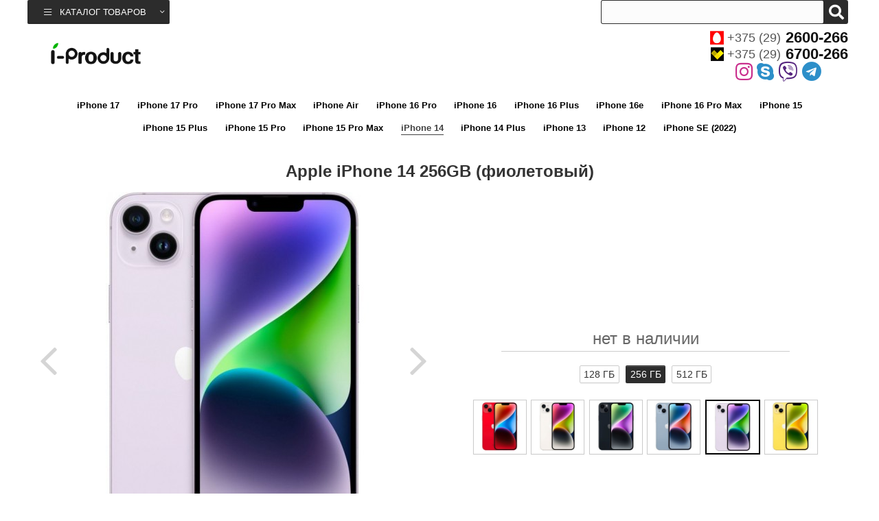

--- FILE ---
content_type: text/html; charset=utf-8
request_url: https://i-product.by/apple-iphone-14-256gb-fioletovyj
body_size: 5088
content:
<!doctype html>
<html lang="ru">
<head>
    <meta charset="utf-8">
    <meta name="viewport" content="width=device-width, initial-scale=1">
    <title>Apple iPhone 14 256GB (фиолетовый) — купить в Минске ☛ iProduct</title>
    <meta name="description" content="Продажа Apple iPhone 14 256GB (фиолетовый) в Минске ☛ Доставка по всей Беларуси ★ Интернет-магазин iProduct ☎ +375 (29) 6700-266">    <link href="/style200422.css" rel="stylesheet">
    <link rel="shortcut icon" href="/favicon.ico" type="image/x-icon" />
    <link rel="canonical" href="https://i-product.by/apple-iphone-14-256gb-fioletovyj" />

    <!-- Google Tag Manager -->
    <script>(function(w,d,s,l,i){w[l]=w[l]||[];w[l].push({'gtm.start':
                new Date().getTime(),event:'gtm.js'});var f=d.getElementsByTagName(s)[0],
            j=d.createElement(s),dl=l!='dataLayer'?'&l='+l:'';j.async=true;j.src=
            'https://www.googletagmanager.com/gtm.js?id='+i+dl;f.parentNode.insertBefore(j,f);
        })(window,document,'script','dataLayer','GTM-PP562R7');</script>
    <!-- End Google Tag Manager -->
</head>
<body>
<!-- Google Tag Manager (noscript) -->
<noscript><iframe src="https://www.googletagmanager.com/ns.html?id=GTM-PP562R7" height="0" width="0" style="display:none;visibility:hidden"></iframe></noscript>
<!-- End Google Tag Manager (noscript) -->
<div class="c top-line">
    <div class="w" style="display: flex;justify-content: space-between;">

        <div class="top-menu-box">

            <ul class="top-menu">
                <li>
                    <a href="" class="top-menu-toggle">
                        <i class="fal fa-bars"></i>
                        <span>Каталог товаров</span>
                        <i class="fal fa-angle-down"></i>
                    </a>
                    <ul class="top-menu-ul hide">
                        <li><a href="/iphone"><span>iPhone</span></a></li><li><a href="/ipad"><span>iPad</span></a></li><li><a href="/iwatch"><span>Watch</span></a></li><li><a href="/macbook"><span>MacBook</span></a></li><li><a href="/airpods"><span>AirPods</span></a></li><li><a href="/imac"><span>iMac</span></a></li><li><a href="/aksessuary"><span>Аксессуары</span></a></li>                    </ul>
                </li>
            </ul>

        </div>

        <div class="top-line-box">

            <div class="box-f-right">
                <div class="search">
                    <div>
                        <input onblur="hide();" onkeyup="lookup(this.value);" id="inputString" type="text">
                        <div class="search-button" data-class-body="show-search-form"><i class="fa fa-search"></i><i class="fa fa-times"></i></div>
                        <div class="search-res">
                            <div class="list-search"></div>
                        </div>
                    </div>
                </div>
            </div>

        </div>
    </div>
</div>

<div class="c header">
    <div class="w">

        <a href="/" class="logo" rel="nofollow">
            <img alt="Магазин Apple в Минске" src="/i/css/images/i-product-2.png">
        </a>

        <div class="header-box">

            <div class="contact-phone">
                <div>
                    <a href="tel:+375292600266"><i class="mts"></i>+375 (29) <span>2600-266</span></a>
                </div>
                <div>
                    <a href="tel:+375296700266"><i class="velcom"></i>+375 (29) <span>6700-266</span></a>
                </div>
                <div class="c__messengers">
                    <a class="b__instagram" rel="nofollow" target="_blank" href="https://www.instagram.com/iproduct.minsk/">
                        <i class="fab fa-instagram"></i>
                    </a>
                    <a class="b__skype" rel="nofollow" target="_blank"  href="skype:i-product.by">
                        <i class="fab fa-skype"></i>
                    </a>
                    <a class="b__viber" rel="nofollow" target="_blank" href="viber://chat?number=%2B375296700266">
                        <i class="fab fa-viber"></i>
                    </a>
                    <a class="b__telegram" rel="nofollow" target="_blank" href="tg://resolve?domain=i_product">
                        <i class="fab fa-telegram"></i>
                    </a>
                </div>

            </div>

        </div>

    </div>
</div><div class="c">

	<div class="w">

		<div class="center-sku" itemscope itemtype="http://schema.org/Product">

            <meta itemprop="name" content="Apple iPhone 14 256GB (фиолетовый)" />

			<div class="list-category"><a href="/iphone-17">iPhone 17</a> <a href="/iphone-17-pro">iPhone 17 Pro</a> <a href="/iphone-17-pro-max">iPhone 17 Pro Max</a> <a href="/apple-iphone-air">iPhone Air</a> <a href="/iphone-16-pro">iPhone 16 Pro</a> <a href="/iphone-16">iPhone 16</a> <a href="/iphone-16-plus">iPhone 16 Plus</a> <a href="/iphone-16e">iPhone 16e</a> <a href="/iphone-16-pro-max">iPhone 16 Pro Max</a> <a href="/iphone-15">iPhone 15</a> <a href="/iphone-15-plus">iPhone 15 Plus</a> <a href="/iphone-15-pro">iPhone 15 Pro</a> <a href="/iphone-15-pro-max">iPhone 15 Pro Max</a> <a class="active" rel="nofollow" href="/iphone-14">iPhone 14</a> <a href="/iphone-14-plus">iPhone 14 Plus</a> <a href="/iphone-13">iPhone 13</a> <a href="/iphone-12">iPhone 12</a> <a href="/iphone-se-2022">iPhone SE (2022)</a> </div>
			<h1>Apple iPhone 14 256GB (фиолетовый)</h1>

			<div class="image-box">
                
		<div class="item-images">
			<div id="container">
				<div id="products">
					<div class="slides_container"><a class="gallery" href="https://i-product.by/images/o/apple-iphone-14-256gb-fioletovyj_1.jpg" itemprop="image"><img src="/images/b/apple-iphone-14-256gb-fioletovyj_1.jpg" alt="Apple iPhone 14 256GB (фиолетовый) фото 1" /></a><a class="gallery" href="https://i-product.by/images/o/apple-iphone-14-256gb-fioletovyj_2.jpg" itemprop="image"><img src="/images/b/apple-iphone-14-256gb-fioletovyj_2.jpg" alt="Apple iPhone 14 256GB (фиолетовый) фото 2" /></a><a class="gallery" href="https://i-product.by/images/o/apple-iphone-14-256gb-fioletovyj_3.jpg" itemprop="image"><img src="/images/b/apple-iphone-14-256gb-fioletovyj_3.jpg" alt="Apple iPhone 14 256GB (фиолетовый) фото 3" /></a>
					</div>			
					<ul class="pagination"><li><a href="#"><img src="/images/s/apple-iphone-14-256gb-fioletovyj_1.jpg"  alt="Apple iPhone 14 256GB (фиолетовый) фото 1" /></a></li><li><a href="#"><img src="/images/s/apple-iphone-14-256gb-fioletovyj_2.jpg"  alt="Apple iPhone 14 256GB (фиолетовый) фото 2" /></a></li><li><a href="#"><img src="/images/s/apple-iphone-14-256gb-fioletovyj_3.jpg"  alt="Apple iPhone 14 256GB (фиолетовый) фото 3" /></a></li>
					</ul>			
				</div>
			</div>
		</div>			</div>
			<div class="price-box">

				<div class="sku-price">нет в наличии</div>
				
                                    <div style="height: 1px;width: 70%;background-color: #ccc;margin-bottom: 1em;"></div>
                
                                    <div class="list-by-color">
                                                    <a title="Apple iPhone 14 128GB (фиолетовый)" href="/apple-iphone-14-128gb-fioletovyj" class="">128 ГБ</a>
                                                    <a title="Apple iPhone 14 256GB (фиолетовый)" href="/apple-iphone-14-256gb-fioletovyj" class="active">256 ГБ</a>
                                                    <a title="Apple iPhone 14 512GB (фиолетовый)" href="/apple-iphone-14-512gb-fioletovyj" class="">512 ГБ</a>
                                            </div>
                
                                    <div class="list-by-uniq-param">
                                                    <a href="/apple-iphone-14-256gb-product-red" class="">
                                <img src="/images/s/apple-iphone-14-256gb-product-red_1.jpg" title="Apple iPhone 14 256GB (PRODUCT)RED" alt="Apple iPhone 14 256GB (PRODUCT)RED">
                            </a>
                                                    <a href="/apple-iphone-14-256gb-zvezdnyj" class="">
                                <img src="/images/s/apple-iphone-14-256gb-zvezdnyj_1.jpg" title="Apple iPhone 14 256GB (звездный)" alt="Apple iPhone 14 256GB (звездный)">
                            </a>
                                                    <a href="/apple-iphone-14-256gb-polunochnyj" class="">
                                <img src="/images/s/apple-iphone-14-256gb-polunochnyj_1.jpg" title="Apple iPhone 14 256GB (полуночный)" alt="Apple iPhone 14 256GB (полуночный)">
                            </a>
                                                    <a href="/apple-iphone-14-256gb-sinij" class="">
                                <img src="/images/s/apple-iphone-14-256gb-sinij_1.jpg" title="Apple iPhone 14 256GB (синий)" alt="Apple iPhone 14 256GB (синий)">
                            </a>
                                                    <a href="/apple-iphone-14-256gb-fioletovyj" class="active">
                                <img src="/images/s/apple-iphone-14-256gb-fioletovyj_1.jpg" title="Apple iPhone 14 256GB (фиолетовый)" alt="Apple iPhone 14 256GB (фиолетовый)">
                            </a>
                                                    <a href="/apple-iphone-14-256gb-zheltyj" class="">
                                <img src="/images/s/smartfon-apple-iphone-14-256gb-zheltyj_1.jpg" title="Apple iPhone 14 256GB (желтый)" alt="Apple iPhone 14 256GB (желтый)">
                            </a>
                                            </div>
                
			</div>

            <meta itemprop="sku" content="1368" />
            <div itemprop="brand" itemtype="http://schema.org/Thing" itemscope>
                <meta itemprop="name" content="Apple" />
            </div>

			<div style="margin: 2rem 1rem 0;"></div>
			<div style="margin: 2rem 1rem 0;font-size: .8em;">
                Изготовитель: Apple Inc. 1 Infinite Loop, Cupertino, CA 95014, USA<br>
                Импортер: ОАО "Сантелеком", 220114, Минск, Стариновская, 2, пом. 174 Юр. адрес: Минская обл., г. Борисов, ул. Гоголя, 23-3/1 УНП 691282396<br>
                Срок службы: 3 года
			</div>
			<div class="model-value"><div class="title"><span>Технические характеристики</span></div><table><tr><td colspan="2">Общая информация</td></tr><tr><td>Дата выхода на рынок</td><td>2022&nbsp;г.</td></tr><tr><td colspan="2">Основные</td></tr><tr><td>Тип</td><td>смартфон</td></tr><tr><td>Операционная система</td><td>Apple iOS</td></tr><tr><td>Версия ОС на момент выхода</td><td>iOS 16</td></tr><tr><td>Размер экрана</td><td>6.1&quot;</td></tr><tr><td>Разрешение экрана</td><td>1170x2532</td></tr><tr><td>Технология экрана</td><td>OLED</td></tr><tr><td>Частота обновления экрана</td><td>60 Гц</td></tr><tr><td>Оперативная память</td><td>6 ГБ</td></tr><tr><td>Встроенная память</td><td>256 ГБ</td></tr><tr><td>Количество точек матрицы</td><td>12&nbsp;Мп</td></tr><tr><td>Характеристики камеры</td><td>12 Мп, f/1.5, 26мм, 1.9мкм, оптическая стабилизация, широкоугольный12 Мп, f/2.4, 13мм, 120˚, 2x оптический зум, сверхширокоугольный</td></tr><tr><td>Максимальное разрешение видео</td><td>3840x2160 (60 кадров/с)</td></tr><tr><td>Беспроводная зарядка</td><td><i class="fas fa-check fse12"></i></td></tr><tr><td>Быстрая зарядка</td><td><i class="fas fa-check fse12"></i></td></tr><tr><td>Поддержка карт памяти</td><td><i class="fal fa-times c-lg"></i></td></tr><tr><td>Количество SIM-карт</td><td>1</td></tr><tr><td colspan="2">Процессор</td></tr><tr><td>Платформа</td><td>Apple A</td></tr><tr><td>Процессор</td><td>Apple A15 Bionic</td></tr><tr><td>Количество ядер</td><td>6 (2+4)</td></tr><tr><td>Разрядность процессора</td><td>64 бита</td></tr><tr><td>Техпроцесс</td><td>5 нм</td></tr><tr><td colspan="2">Конструкция</td></tr><tr><td>Конструкция корпуса</td><td>моноблок</td></tr><tr><td>Сменные панели</td><td><i class="fal fa-times c-lg"></i></td></tr><tr><td>Материал корпуса</td><td>металл</td></tr><tr><td>Материал задней крышки</td><td>стекло</td></tr><tr><td>Цвет корпуса</td><td>фиолетовый</td></tr><tr><td>Цвет фронтальной панели</td><td>черный</td></tr><tr><td>Ударопрочный корпус</td><td><i class="fal fa-times c-lg"></i></td></tr><tr><td>Пыле- и влагозащита</td><td>есть, IP68</td></tr><tr><td>Физическая QWERTY-клавиатура</td><td><i class="fal fa-times c-lg"></i></td></tr><tr><td>Расположение фронтальной камеры</td><td>в выступе на экране (&quot;челка&quot;)</td></tr><tr><td>Кнопка SOS</td><td><i class="fal fa-times c-lg"></i></td></tr><tr><td>Формат SIM-карты</td><td>nano-SIM, eSIM</td></tr><tr><td colspan="2">Размеры и вес</td></tr><tr><td>Длина</td><td>146.7&nbsp;мм</td></tr><tr><td>Ширина</td><td>71.5&nbsp;мм</td></tr><tr><td>Толщина</td><td>7.8&nbsp;мм</td></tr><tr><td>Вес</td><td>172&nbsp;г</td></tr><tr><td colspan="2">Экран</td></tr><tr><td>Количество цветов экрана</td><td>16 млн</td></tr><tr><td>Разрешающая способность экрана</td><td>460&nbsp;ppi</td></tr><tr><td>Соотношение сторон</td><td>19.5:9</td></tr><tr><td>Сенсорный экран</td><td><i class="fas fa-check fse12"></i></td></tr><tr><td>Защита от царапин</td><td>есть, Ceramic Shield</td></tr><tr><td>Постоянная работа экрана</td><td><i class="fal fa-times c-lg"></i></td></tr><tr><td colspan="2">Основная камера</td></tr><tr><td>Встроенная камера</td><td><i class="fas fa-check fse12"></i></td></tr><tr><td>Количество основных камер</td><td>2</td></tr><tr><td>Дополнительные модули камеры</td><td>широкоугольный, сверхширокоугольный</td></tr><tr><td>Встроенная вспышка</td><td><i class="fas fa-check fse12"></i></td></tr><tr><td>Автоматическая фокусировка</td><td><i class="fas fa-check fse12"></i></td></tr><tr><td>Оптическая стабилизация</td><td><i class="fas fa-check fse12"></i></td></tr><tr><td>Оптический зум</td><td>2&nbsp;Х</td></tr><tr><td>Диафрагма основной камеры</td><td>f/1.5</td></tr><tr><td>Максимальное количество кадров в секунду</td><td>240&nbsp;кадров/с</td></tr><tr><td colspan="2">Фронтальная камера</td></tr><tr><td>Фронтальная камера</td><td>есть, 12 Мп</td></tr><tr><td>Двойная камера</td><td><i class="fal fa-times c-lg"></i></td></tr><tr><td>Автоматическая фокусировка</td><td><i class="fas fa-check fse12"></i></td></tr><tr><td>Оптическая стабилизация</td><td><i class="fal fa-times c-lg"></i></td></tr><tr><td>Встроенная вспышка</td><td><i class="fal fa-times c-lg"></i></td></tr><tr><td>Диафрагма</td><td>f/1.9</td></tr><tr><td>Максимальное разрешение видео</td><td>3840x2160 (4K UHD)</td></tr><tr><td colspan="2">Функции</td></tr><tr><td>Светодиодный индикатор</td><td><i class="fal fa-times c-lg"></i></td></tr><tr><td>Стереодинамики</td><td><i class="fas fa-check fse12"></i></td></tr><tr><td>Сканер отпечатка пальца</td><td><i class="fal fa-times c-lg"></i></td></tr><tr><td>Сканер карты лица или радужки глаза</td><td><i class="fas fa-check fse12"></i></td></tr><tr><td>Разблокировка по лицу</td><td><i class="fas fa-check fse12"></i></td></tr><tr><td>Регистрация силы нажатий</td><td><i class="fal fa-times c-lg"></i></td></tr><tr><td>Монитор сердечного ритма</td><td><i class="fal fa-times c-lg"></i></td></tr><tr><td>Работа в перчатках</td><td><i class="fal fa-times c-lg"></i></td></tr><tr><td>ИК-передатчик</td><td><i class="fal fa-times c-lg"></i></td></tr><tr><td>FM-приёмник</td><td><i class="fal fa-times c-lg"></i></td></tr><tr><td>Обратная беспроводная зарядка</td><td><i class="fal fa-times c-lg"></i></td></tr><tr><td colspan="2">Датчики</td></tr><tr><td>Акселерометр</td><td><i class="fas fa-check fse12"></i></td></tr><tr><td>Гироскоп</td><td><i class="fas fa-check fse12"></i></td></tr><tr><td>Датчик освещенности</td><td><i class="fas fa-check fse12"></i></td></tr><tr><td>Барометр</td><td><i class="fas fa-check fse12"></i></td></tr><tr><td>Измерение насыщенности крови кислородом</td><td><i class="fal fa-times c-lg"></i></td></tr><tr><td>ANT+</td><td><i class="fal fa-times c-lg"></i></td></tr><tr><td colspan="2">Навигация</td></tr><tr><td>GPS</td><td><i class="fas fa-check fse12"></i></td></tr><tr><td>ГЛОНАСС</td><td><i class="fas fa-check fse12"></i></td></tr><tr><td>Beidou</td><td><i class="fas fa-check fse12"></i></td></tr><tr><td colspan="2">Передача данных</td></tr><tr><td>EDGE</td><td><i class="fas fa-check fse12"></i></td></tr><tr><td>HSPA</td><td><i class="fas fa-check fse12"></i></td></tr><tr><td>HSPA+</td><td><i class="fas fa-check fse12"></i></td></tr><tr><td>LTE</td><td><i class="fas fa-check fse12"></i></td></tr><tr><td>5G</td><td><i class="fas fa-check fse12"></i></td></tr><tr><td colspan="2">Интерфейсы</td></tr><tr><td>Bluetooth</td><td>есть, 5.3</td></tr><tr><td>Аудиовыход</td><td>есть, lightning</td></tr><tr><td>Wi-Fi</td><td>есть, 802.11ax (Wi-Fi 6)</td></tr><tr><td>Разъём подключения</td><td>lightning</td></tr><tr><td>HDMI-выход</td><td><i class="fal fa-times c-lg"></i></td></tr><tr><td>NFC</td><td><i class="fas fa-check fse12"></i></td></tr><tr><td colspan="2">Аккумулятор и время работы</td></tr><tr><td>Тип аккумулятора</td><td>Li-ion</td></tr><tr><td>Несъёмный аккумулятор</td><td><i class="fas fa-check fse12"></i></td></tr><tr><td>Время воспроизведения видео</td><td>20&nbsp;часов</td></tr><tr><td>Время воспроизведения аудио</td><td>3&nbsp;суток, 8&nbsp;часов</td></tr></table></div>			<div class="likeSkuTitle">Похожие товары</div>
			<div class="likeSku">
                
        <div data-url="/apple-iphone-14-512gb-product-red">
            <div class="images">
                <img src="/images/b/apple-iphone-14-512gb-product-red_1.jpg" alt="Apple iPhone 14 512GB (PRODUCT)RED">
            </div>
            <div class="title">
                <a href="/apple-iphone-14-512gb-product-red">Apple iPhone 14 512GB (PRODUCT)RED</a>
            </div>
            <div class="price">от 2 375 <small>BYN</small></div>
        </div>
	
        <div data-url="/apple-iphone-14-512gb-zvezdnyj">
            <div class="images">
                <img src="/images/b/apple-iphone-14-512gb-zvezdnyj_1.jpg" alt="Apple iPhone 14 512GB (звездный)">
            </div>
            <div class="title">
                <a href="/apple-iphone-14-512gb-zvezdnyj">Apple iPhone 14 512GB (звездный)</a>
            </div>
            <div class="price">от 2 375 <small>BYN</small></div>
        </div>
	
        <div data-url="/apple-iphone-14-512gb-polunochnyj">
            <div class="images">
                <img src="/images/b/apple-iphone-14-512gb-polunochnyj_1.jpg" alt="Apple iPhone 14 512GB (полуночный)">
            </div>
            <div class="title">
                <a href="/apple-iphone-14-512gb-polunochnyj">Apple iPhone 14 512GB (полуночный)</a>
            </div>
            <div class="price">от 2 375 <small>BYN</small></div>
        </div>
	
        <div data-url="/apple-iphone-14-512gb-sinij">
            <div class="images">
                <img src="/images/b/apple-iphone-14-512gb-sinij_1.jpg" alt="Apple iPhone 14 512GB (синий)">
            </div>
            <div class="title">
                <a href="/apple-iphone-14-512gb-sinij">Apple iPhone 14 512GB (синий)</a>
            </div>
            <div class="price">от 2 375 <small>BYN</small></div>
        </div>
	            </div>
			
		</div>
	</div>
</div>

<div class="al" data-in="map"></div>

<div class="c footer al" data-in="footer"></div>
<div class="overlay"></div>
<script src="/jquery.js"></script>


    <script>
        $(document).one('click mouseover scroll', function () {
            $.ajax({
                type: 'GET',
                url: '/t/ajax/sessclick.php',
                success: function (data) {
                    console.log(data);
                }
            });
        });
    </script>

</body>
</html>